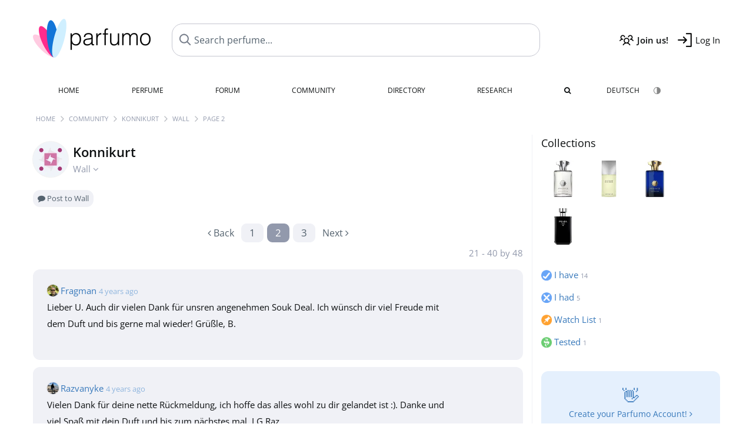

--- FILE ---
content_type: text/html; charset=UTF-8
request_url: https://www.parfumo.com/Users/Konnikurt/Wall?current_page=2
body_size: 8174
content:

<!DOCTYPE html>

<html lang="en">

	<head>
		
				<meta name="google-site-verification" content="zxJUhAYvkrWKUiYnD8mz27WHweO2nORrD06ONz9gECs">		<meta name="p:domain_verify" content="79c9b1baaf16bed67e4ba17dde6eee91"/>
		<meta name="fo-verify" content="48fe1994-cec3-46d7-8168-e8f1a7f889ef">
		<meta charset="utf-8">
				<meta name="viewport" content="width=device-width, initial-scale=1.0, viewport-fit=cover">
				<meta name="robots" content="noindex,follow">		<meta name="theme-color" content="#f0f1f6">				<link rel="preload" href="https://assets.parfumo.de/css/_style_defer10796.css" as="style" onload="this.onload=null;this.rel='stylesheet'">
<noscript><link rel="https://assets.parfumo.de/css/_style_defer10796.css" href="styles.css"></noscript>
<link rel="stylesheet" href="https://assets.parfumo.de/css/_style10796.css">


		<link rel="apple-touch-icon" sizes="57x57" href="https://images.parfumo.de/favi/apple-icon-57x57.png">
<link rel="apple-touch-icon" sizes="60x60" href="https://images.parfumo.de/favi/apple-icon-60x60.png">
<link rel="apple-touch-icon" sizes="72x72" href="https://images.parfumo.de/favi/apple-icon-72x72.png">
<link rel="apple-touch-icon" sizes="76x76" href="https://images.parfumo.de/favi/apple-icon-76x76.png">
<link rel="apple-touch-icon" sizes="114x114" href="https://images.parfumo.de/favi/apple-icon-114x114.png">
<link rel="apple-touch-icon" sizes="120x120" href="https://images.parfumo.de/favi/apple-icon-120x120.png">
<link rel="apple-touch-icon" sizes="144x144" href="https://images.parfumo.de/favi/apple-icon-144x144.png">
<link rel="apple-touch-icon" sizes="152x152" href="https://images.parfumo.de/favi/apple-icon-152x152.png">
<link rel="apple-touch-icon" sizes="180x180" href="https://images.parfumo.de/favi/apple-icon-180x180.png">
<link rel="icon" type="image/png" sizes="192x192"  href="https://images.parfumo.de/favi/android-icon-192x192.png">
<link rel="icon" type="image/png" sizes="32x32" href="https://images.parfumo.de/favi/favicon-32x32.png">
<link rel="icon" type="image/png" sizes="96x96" href="https://images.parfumo.de/favi/favicon-96x96.png">
<link rel="icon" type="image/png" sizes="16x16" href="https://images.parfumo.de/favi/favicon-16x16.png">
<meta name="msapplication-TileColor" content="#ffffff">
<meta name="msapplication-TileImage" content="https://images.parfumo.de/favi/ms-icon-144x144.png">
<meta name="theme-color" content="#ffffff">	
		<script>
	function _typeof(t) {
		return (_typeof = "function" == typeof Symbol && "symbol" == typeof Symbol.iterator ? function(t) {
			return typeof t
		} : function(t) {
			return t && "function" == typeof Symbol && t.constructor === Symbol && t !== Symbol.prototype ? "symbol" : typeof t
		})(t)
	}! function() {
		for (var t, e, o = [], n = window, r = n; r;) {
			try {
				if (r.frames.__tcfapiLocator) {
					t = r;
					break
				}
			} catch (t) {}
			if (r === n.top) break;
			r = n.parent
		}
		t || (function t() {
			var e = n.document,
				o = !!n.frames.__tcfapiLocator;
			if (!o)
				if (e.body) {
					var r = e.createElement("iframe");
					r.style.cssText = "display:none", r.name = "__tcfapiLocator", e.body.appendChild(r)
				} else setTimeout(t, 5);
			return !o
		}(), n.__tcfapi = function() {
			for (var t = arguments.length, n = new Array(t), r = 0; r < t; r++) n[r] = arguments[r];
			if (!n.length) return o;
			"setGdprApplies" === n[0] ? n.length > 3 && 2 === parseInt(n[1], 10) && "boolean" == typeof n[3] && (e = n[3], "function" == typeof n[2] && n[2]("set", !0)) : "ping" === n[0] ? "function" == typeof n[2] && n[2]({
				gdprApplies: e,
				cmpLoaded: !1,
				cmpStatus: "stub"
			}) : o.push(n)
		}, n.addEventListener("message", (function(t) {
			var e = "string" == typeof t.data,
				o = {};
			if (e) try {
				o = JSON.parse(t.data)
			} catch (t) {} else o = t.data;
			var n = "object" === _typeof(o) ? o.__tcfapiCall : null;
			n && window.__tcfapi(n.command, n.version, (function(o, r) {
				var a = {
					__tcfapiReturn: {
						returnValue: o,
						success: r,
						callId: n.callId
					}
				};
				t && t.source && t.source.postMessage && t.source.postMessage(e ? JSON.stringify(a) : a, "*")
			}), n.parameter)
		}), !1))
	}();
</script>

<script>
	window._sp_queue = [];
	window._sp_ = {
		config: {
			accountId: 1061,
			baseEndpoint: 'https://cdn.privacy-mgmt.com',

			gdpr: {},
			events: {
				onMessageChoiceSelect: function() {
					console.log('[event] onMessageChoiceSelect', arguments);
				},
				onMessageReady: function() {
					console.log('[event] onMessageReady', arguments);
				},
				onMessageChoiceError: function() {
					console.log('[event] onMessageChoiceError', arguments);
				},
				onPrivacyManagerAction: function() {
					console.log('[event] onPrivacyManagerAction', arguments);
				},
				onPMCancel: function() {
					console.log('[event] onPMCancel', arguments);
				},
				onMessageReceiveData: function() {
					console.log('[event] onMessageReceiveData', arguments);
				},
				onSPPMObjectReady: function() {
					console.log('[event] onSPPMObjectReady', arguments);
				},
				onConsentReady: function(consentUUID, euconsent) {
					console.log('[event] onConsentReady', arguments);
				},
				onError: function() {
					console.log('[event] onError', arguments);
				},
			}
		}
	}
</script>
<script src="https://cdn.privacy-mgmt.com/unified/wrapperMessagingWithoutDetection.js" async></script>
<script>
	var uuSymplr, allCookiesSymplr = document.cookie.split(";").map((e => e.split("="))).reduce(((e, [i, o]) => ({
		...e,
		[i.trim()]: decodeURIComponent(o)
	})), {});

	function createCookieSymplr(e, i) {
		var o = e;
		if (void 0 === (uuSymplr = allCookiesSymplr.uniqueUser)) {
			let e = (Date.now() + window.navigator.userAgent + websiteSymplr).toString();
			uuSymplr = sha256(e), document.cookie = `uniqueUser=${uuSymplr};max-age=31536000;path=/;SameSite=Strict; Secure`
		}
		if (o) {
			var u = allCookiesSymplr.uniqueUserLi;
			void 0 === u && (u = sha256(i), document.cookie = `uniqueUserLi=${u};max-age=31536000;path=/;SameSite=Strict; Secure`), uuSymplr = u
		} else document.cookie = "uniqueUserLi=; max-age=0"
	}
</script>

	<script>
		var dataLayer = [];
		dataLayer.push({
			'seite': 'parfumo.com'
		});
		dataLayer.push({
			'ads': 'true'
		});
					dataLayer.push({
				'video': 'false'
			});
							if (window.innerWidth <= 450) {
				dataLayer.push({
					'sonderanzeigen': 'false'
				});
			} else {
				dataLayer.push({
					'sonderanzeigen': 'false'
				});
			}
					</script>
	<script async src="https://cdns.symplr.de/parfumo.com/parfumo.js"></script>

							<script async src="https://www.googletagmanager.com/gtag/js?id=G-47SHE0CVWT"></script>
		<script>
			window.dataLayer = window.dataLayer || [];
			function gtag() {
				dataLayer.push(arguments);
			}
			gtag('js', new Date());
			gtag('config', 'G-47SHE0CVWT');
		</script>
	
				<title>Konnikurt's Wall - Parfumo | Page 2</title>
			</head>

<body>

<div id="disable_div"></div>


	<div class="header-wrapper">
		<header>
			<div class="header-v2" id="page-top">

	<div class="pre-nav flex">

		<div class="left">
			<div class="logo-holder-v2" itemscope itemtype="https://schema.org/Organization">
				<a href="https://www.parfumo.com" itemprop="url"><img src="https://images.parfumo.de/logos/logo.png" class="logo-v2" alt="Parfumo - the Perfume Community" itemprop="logo"></a>
			</div>
		</div>
		<!-- end left -->

		<div id="search-top" class="middle search hide-mobile">
			<form action="https://www.parfumo.com/s_perfumes_x.php" method="get" class="form-s-ext">
				<input type="hidden" name="in" value="1">
				<div class="search-top-a">
					<input id="s_top" class="action-livesearch" data-wearing-perfume-id="0" name="filter" type="text" value="" spellcheck="false" autocomplete="off" placeholder="Search perfume..." aria-label="Search perfume..."><button type="submit" class="btn-s-ext"><i class="fa fa-angle-right"></i></button>
				</div>
			</form>
			<div id="livesearch"></div>
		</div>
		<!-- end middle -->

		<div class="right">
			<div class="header-icons flex">
				<div class="icon search pointer" onclick="toggleSearch()"></div>
				<div class="icon login-reg register pointer"><a href="https://www.parfumo.com/account/register" class="black"><span class="bold">Join us!</span></a></div>
				<div id="login-btn" class="icon login-reg login pointer black"><span>Log In</span></div>
				<div id="sb-btn" class="icon sb pointer"></div>
			</div>
		</div>
		<!-- end right -->

	</div>
	<!-- end pre-nav -->

	<div class="nav-container">
		<nav class="navi">
			<a href="https://www.parfumo.com" class="">Home</a>
			<a href="https://www.parfumo.com/Perfumes" class="">Perfume</a>
			<a href="https://www.parfumo.com/forums" class="">Forum</a>
			<a href="https://www.parfumo.com/Community" class="">Community</a>
			<a href="https://www.parfumo.com/Brands" class="">Directory</a>
			<a href="https://www.parfumo.com/fdb" class="research" title="Research">Research</a>
			<a href="https://www.parfumo.com/search?show_search=1" class=""><i class="fa fa-search" title="Advanced Search"></i></a>
			<div>
				<a href="https://www.parfumo.de/" class="secondary">Deutsch</a>
				<a href="#" class="action_darkmode secondary" title="Dark Mode"><img src="https://images.parfumo.de/nav_darkmode.png" alt="Dark Mode" class="navi_icon"><span class="hide-desktop"> Dark</span></a>
	</div>
		</nav>
	</div>
</div>

<div class="nav-bottom cb"></div>

<div class="login-container grey-box mt-0-5 hide">
	<div class="login-container-form">
		<div class="text-lg bold mt-2 mb-1">Log in</div>
		<form action="https://www.parfumo.com/board/login.php" method="post">
			<input type="hidden" name="autologin" value="checked">
			<input type="hidden" name="login" value="Login">
			<input type="hidden" name="redirect" value="">			<div class="pb-1">
				<input type="text" placeholder="Username" name="username" id="username" class="uk-input"><br>
				<input type="password" placeholder="Password" name="password" id="password" class="uk-input" style="margin-top: 4px;"><br>
				<button class="pbtn pbtn-blue login-btn w-100 mt-1" type="submit">Log In</button>
				<div class="cb"></div>
				<div class="mt-1"><a href="https://www.parfumo.com/account/password_forgot">Forgot your Password?</a></div>
				<div class="mt-1"><a href=" https://www.parfumo.com/account/register">Create new account</a></div>
			</div>
		</form>
	</div>
</div>
<div class="nav-bottom cb"></div>
		</header>
	</div>

			<div class="bc_wrapper"><div id="bc_holder" class="flex w-100"><div class="bc_link"><a href="https://www.parfumo.com">Home</a></div><div class="bc_sep"></div><div class="bc_link"><a href="https://www.parfumo.com/Community">Community</a></div><div class="bc_sep"></div><div class="bc_link"><a href="https://www.parfumo.com/Users/Konnikurt">Konnikurt</a></div><div class="bc_sep"></div><div class="bc_link"><a href="https://www.parfumo.com/Users/Konnikurt/Wall">Wall</a></div><div class="bc_sep"></div><div class="bc_link">Page 2</div></div></div>
	
	<div class="body-wrapper w-100">

		<div class="page-wrapper">
<div class="content_wrapper">

	<div class="main">
		<div class="idcard-nav-arrow-toggle pointer flex mt-1">
	<div>
		<img src="https://media.parfumo.com/user_photo/d9/d9_2aab53edde8202e8ad5e2d720a7539c71ac14d14_1000.jpg?width=120&aspect_ratio=1:1" class="user-pic-id-card" alt="Konnikurt">
	</div>
	<div>
		<h1>Konnikurt</h1>
		<div class="text-base nowrap lightgrey mb-2">
			Wall <i class="fa fa-angle-down idcard-nav-arrow arrow-bounce" aria-hidden="true"></i>
		</div>
	</div>
</div>


<div class="ptabs-container idcard-nav hide mb-1"><nav class="flex ptabs "><div><a href="https://www.parfumo.com/Users/Konnikurt"><img src="https://media.parfumo.com/user_photo/d9/d9_2aab53edde8202e8ad5e2d720a7539c71ac14d14_1000.jpg?width=40&aspect_ratio=1:1" alt="Konnikurt" class="user-pic-xs mr-0 mb-0">Konnikurt</a></div><div><a href="https://www.parfumo.com/Users/Konnikurt/Collection"><img src="https://images.parfumo.de/icon_collection_36.png" alt="Collections" class="ptab-image"> Collections <span class="ptab-cnt text-3xs lightgrey">14</span></a></div><div><a href="https://www.parfumo.com/Users/Konnikurt/Photo_Album"><img src="https://images.parfumo.de/icon_album_36.png" alt="Album" class="ptab-image"> Album <span class="ptab-cnt text-3xs lightgrey">10</span></a></div><div class="active"><a href="https://www.parfumo.com/Users/Konnikurt/Wall"><img src="https://images.parfumo.de/icon_wall_36.png" alt="Wall" class="ptab-image"> Wall <span class="ptab-cnt text-3xs lightgrey">0</span></a></div></nav></div>
<div class="pbtn-link mb-1" onclick="writeComment('#comment-f-id_cards-62163-0');"><i class="fa fa-comment"></i> Post to Wall</div>



	<div class="paging w-100"><div class="paging_nrs flex"><div class="links_l text-left"><a href="/Users/Konnikurt/Wall?current_page=1" rel="prev" class="paging_links"><i class="fa fa-angle-left"></i><span class="dir_text"> Back</span></a></div><div class="numbers"><div><a href="/Users/Konnikurt/Wall?current_page=1">1</a></div><div class="active"><a href="/Users/Konnikurt/Wall?current_page=2">2</a></div><div><a href="/Users/Konnikurt/Wall?current_page=3">3</a></div></div><div class="links_r text-right"><a href="/Users/Konnikurt/Wall?current_page=3" rel="next" class="paging_links"><span class="dir_text">Next </span><i class="fa fa-angle-right" aria-hidden="true"></i></a></div></div><div class="paging_nrs_cnt lightgrey">21 - 40 by 48</div></div>
	<div class="mb-3">
		
<div class="comment_view_holder rounded mb-1 p-2" id="tablerow6881977" data-comment_id="6881977">

	<div class="fl">
		<a href="https://www.parfumo.com/Users/Fragman"><img src="https://media.parfumo.com/user_photo/1b/1b_695dcbca0273b29e51108143e328252e84e9f4e3_1000.jpg?width=40&aspect_ratio=1:1" class="user-pic-xs" alt="Fragman">Fragman</a></strong> <span class="text-xs lightblue2">4 years ago</span>
	</div>

	
	
	
	<div class="cb"></div>

	<div class="w-limit-left">
		<span class="comment-text-6881977 leading-7">Lieber U. Auch dir vielen Dank für unsren angenehmen Souk Deal. Ich wünsch dir viel Freude mit dem Duft und bis gerne mal wieder! Grüßle, B.</span>
	</div>

	
	<div class="mt-2 mb-0-5">
								<div class="cb"></div>

		
																																																																																																								<div class="cb"></div>
	</div>
</div>
<div class="comment_view_holder rounded mb-1 p-2" id="tablerow6866095" data-comment_id="6866095">

	<div class="fl">
		<a href="https://www.parfumo.com/Users/Razvanyke"><img src="https://media.parfumo.com/user_photo/ae/ae_508088fcb90fec7b3d752d8e3102a212b6519975_1000.jpg?width=40&aspect_ratio=1:1" class="user-pic-xs" alt="Razvanyke">Razvanyke</a></strong> <span class="text-xs lightblue2">4 years ago</span>
	</div>

	
	
	
	<div class="cb"></div>

	<div class="w-limit-left">
		<span class="comment-text-6866095 leading-7">Vielen Dank für deine nette Rückmeldung, ich hoffe das alles wohl zu dir gelandet ist :). Danke und viel Spaß mit dein Duft und bis zum nächstes mal. LG,Raz</span>
	</div>

	
	<div class="mt-2 mb-0-5">
								<div class="cb"></div>

		
																																																																																																								<div class="cb"></div>
	</div>
</div>
<div class="comment_view_holder rounded mb-1 p-2" id="tablerow6858592" data-comment_id="6858592">

	<div class="fl">
		<a href="https://www.parfumo.com/Users/Isocelle"><img src="https://media.parfumo.com/user_photo/d2/d2_b13bab65042268c65caa595965da3baf9df60e10_1000.jpg?width=40&aspect_ratio=1:1" class="user-pic-xs" alt="Isocelle">Isocelle</a></strong> <span class="text-xs lightblue2">4 years ago</span>
	</div>

	
	
	
	<div class="cb"></div>

	<div class="w-limit-left">
		<span class="comment-text-6858592 leading-7">Vielen Dank für die schnelle Lieferung und für den tollen Duft!<br />
Beste Grüße <br />
Isabelle</span>
	</div>

	
	<div class="mt-2 mb-0-5">
								<div class="cb"></div>

		
																																																																																																								<div class="cb"></div>
	</div>
</div>
<div class="comment_view_holder rounded mb-1 p-2" id="tablerow6794698" data-comment_id="6794698">

	<div class="fl">
		<a href="https://www.parfumo.com/Users/DanielBuettn"><img src="https://media.parfumo.com/user_photo/47/47_ded1709a038f86dbcb2d7145a56b8071ee70684e_1000.jpg?width=40&aspect_ratio=1:1" class="user-pic-xs" alt="DanielBuettn">DanielBuettn</a></strong> <span class="text-xs lightblue2">4 years ago</span>
	</div>

	
	
	
	<div class="cb"></div>

	<div class="w-limit-left">
		<span class="comment-text-6794698 leading-7">Tausend Dank für die beiden Düfte und die Abfüllung, die ich dir abkaufen durfte. Der Versand lief reibungslos, die Kommunikation war super. Bin jederzeit bereit noch mal einen Deal mit Dir zu machen. VG</span>
	</div>

	
	<div class="mt-2 mb-0-5">
								<div class="cb"></div>

		
																																																																																																								<div class="cb"></div>
	</div>
</div>
<div class="comment_view_holder rounded mb-1 p-2" id="tablerow6786976" data-comment_id="6786976">

	<div class="fl">
		<a href="https://www.parfumo.com/Users/Dimmi"><img src="https://media.parfumo.com/user_photo/14/14_dcc45a125a5a842a33e741db124f43e5a5548925_1000.jpg?width=40&aspect_ratio=1:1" class="user-pic-xs" alt="Dimmi">Dimmi</a></strong> <span class="text-xs lightblue2">4 years ago</span>
	</div>

	
	
	
	<div class="cb"></div>

	<div class="w-limit-left">
		<span class="comment-text-6786976 leading-7">Sorry dass ich jetzt erst schreibe.<br />
Vielen Dank für den schönen Duft und den unkomplizierten Ablauf.<br />
Wünsche dir alles gute.</span>
	</div>

	
	<div class="mt-2 mb-0-5">
								<div class="cb"></div>

		
																																																																																																								<div class="cb"></div>
	</div>
</div>
<div class="comment_view_holder rounded mb-1 p-2" id="tablerow6762073" data-comment_id="6762073">

	<div class="fl">
		<a href="https://www.parfumo.com/Users/MKruzifix"><img src="https://media.parfumo.com/user_photo/52/52_0cfa1141415844a5c983b261d06de86d34cd6487_1000.jpg?width=40&aspect_ratio=1:1" class="user-pic-xs" alt="MKruzifix">MKruzifix</a></strong> <span class="text-xs lightblue2">4 years ago</span>
	</div>

	
	
	
	<div class="cb"></div>

	<div class="w-limit-left">
		<span class="comment-text-6762073 leading-7">Vielen Dank für den unkomplizierten und freundlichen Souk</span>
	</div>

	
	<div class="mt-2 mb-0-5">
								<div class="cb"></div>

		
																																																																																																								<div class="cb"></div>
	</div>
</div>
<div class="comment_view_holder rounded mb-1 p-2" id="tablerow6741406" data-comment_id="6741406">

	<div class="fl">
		<a href="https://www.parfumo.com/Users/Scherbelini"><img src="https://media.parfumo.com/user_photo/97/97_c02843af388be9cb93ddabdac757e57b4cf3cc32_1000.jpg?width=40&aspect_ratio=1:1" class="user-pic-xs" alt="Scherbelini">Scherbelini</a></strong> <span class="text-xs lightblue2">4 years ago</span>
	</div>

	
	
	
	<div class="cb"></div>

	<div class="w-limit-left">
		<span class="comment-text-6741406 leading-7">Danke für die freundliche Kommunikation mit dir und den schnellen Versand der Duftpost. :)</span>
	</div>

	
	<div class="mt-2 mb-0-5">
								<div class="cb"></div>

		
																																																																																																								<div class="cb"></div>
	</div>
</div>
<div class="comment_view_holder rounded mb-1 p-2" id="tablerow6739894" data-comment_id="6739894">

	<div class="fl">
		<a href="https://www.parfumo.com/Users/Balu2007"><img src="https://media.parfumo.com/user_photo/9c/9c_a4082e4a417eee6c799a8eea6e4f4d68c1692f6c_1000.jpg?width=40&aspect_ratio=1:1" class="user-pic-xs" alt="Balu2007">Balu2007</a></strong> <span class="text-xs lightblue2">4 years ago</span>
	</div>

	
	
	
	<div class="cb"></div>

	<div class="w-limit-left">
		<span class="comment-text-6739894 leading-7">Vielen Dank für den Souk, den netten Kontakt und die sichere und schnelle Lieferung :)</span>
	</div>

	
	<div class="mt-2 mb-0-5">
								<div class="cb"></div>

		
																																																																																																								<div class="cb"></div>
	</div>
</div>
<div class="comment_view_holder rounded mb-1 p-2" id="tablerow6722338" data-comment_id="6722338">

	<div class="fl">
		<a href="https://www.parfumo.com/Users/Svensationel"><img src="https://media.parfumo.com/user_photo/2c/2c_df25928df0cbb0ac2bdd3caa6d2da0f9587ac056_1000.jpg?width=40&aspect_ratio=1:1" class="user-pic-xs" alt="Svensationel">Svensationel</a></strong> <span class="text-xs lightblue2">4 years ago</span>
	</div>

	
	
	
	<div class="cb"></div>

	<div class="w-limit-left">
		<span class="comment-text-6722338 leading-7">Danke für den Souk, sehr nett und schnell geliefert.</span>
	</div>

	
	<div class="mt-2 mb-0-5">
								<div class="cb"></div>

		
																																																																																																								<div class="cb"></div>
	</div>
</div>
<div class="comment_view_holder rounded mb-1 p-2" id="tablerow6704320" data-comment_id="6704320">

	<div class="fl">
		<a href="https://www.parfumo.com/Users/AndrewBln"><img src="https://media.parfumo.com/user_photo/a8/a8_dea23feacdc3a1fc7150c3d9c9cc29a61793b21f_1000.jpg?width=40&aspect_ratio=1:1" class="user-pic-xs" alt="AndrewBln">AndrewBln</a></strong> <span class="text-xs lightblue2">4 years ago</span>
	</div>

	
	
	
	<div class="cb"></div>

	<div class="w-limit-left">
		<span class="comment-text-6704320 leading-7">Ganz herzlichen Dank für den tollen Souk Deal und den superschnellen Versand!<br />
Viele Grüße aus Berlin,<br />
Andrew</span>
	</div>

	
	<div class="mt-2 mb-0-5">
								<div class="cb"></div>

		
																																																																																																								<div class="cb"></div>
	</div>
</div>
<div class="comment_view_holder rounded mb-1 p-2" id="tablerow6696400" data-comment_id="6696400">

	<div class="fl">
		<a href="https://www.parfumo.com/Users/Coladeris"><img src="https://media.parfumo.com/user_photo/20/20_5d94657932c21ce3118463fb41e708a6eeb7fa04_1000.jpg?width=40&aspect_ratio=1:1" class="user-pic-xs" alt="Coladeris">Coladeris</a></strong> <span class="text-xs lightblue2">4 years ago</span>
	</div>

	
	
	
	<div class="cb"></div>

	<div class="w-limit-left">
		<span class="comment-text-6696400 leading-7">Danke für die schnelle und professionelle Abwicklung. Ich habe mich sehr über deine Duftpost gefreut!</span>
	</div>

	
	<div class="mt-2 mb-0-5">
								<div class="cb"></div>

		
																																																																																																								<div class="cb"></div>
	</div>
</div>
<div class="comment_view_holder rounded mb-1 p-2" id="tablerow6688525" data-comment_id="6688525">

	<div class="fl">
		<a href="https://www.parfumo.com/Users/Haley74"><img src="https://media.parfumo.com/user_photo/b0/b0_a1803de09f36e5d027070bc913f9f420706a5e3f_1000.jpg?width=40&aspect_ratio=1:1" class="user-pic-xs" alt="Haley74">Haley74</a></strong> <span class="text-xs lightblue2">4 years ago</span>
	</div>

	
	
	
	<div class="cb"></div>

	<div class="w-limit-left">
		<span class="comment-text-6688525 leading-7">Danke für's Bescheid geben und viel Spaß mit dem Duft.<br />
Liebe Grüße und ein schönes Wochenende <br />
Nicole</span>
	</div>

	
	<div class="mt-2 mb-0-5">
								<div class="cb"></div>

		
																																																																																																								<div class="cb"></div>
	</div>
</div>
<div class="comment_view_holder rounded mb-1 p-2" id="tablerow6687442" data-comment_id="6687442">

	<div class="fl">
		<a href="https://www.parfumo.com/Users/LukasH"><img src="https://media.parfumo.com/user_photo/3d/3d_4fa9aaa912a47e7b598be7d679d6fa45a10e85c5_1000.jpg?width=40&aspect_ratio=1:1" class="user-pic-xs" alt="LukasH">LukasH</a></strong> <span class="text-xs lightblue2">4 years ago</span>
	</div>

	
	
	
	<div class="cb"></div>

	<div class="w-limit-left">
		<span class="comment-text-6687442 leading-7">Vielen Dank für den Duft und den super schnellen und sicheren Versand! <br />
Liebe Grüße :)</span>
	</div>

	
	<div class="mt-2 mb-0-5">
								<div class="cb"></div>

		
																																																																																																								<div class="cb"></div>
	</div>
</div>
<div class="comment_view_holder rounded mb-1 p-2" id="tablerow6684733" data-comment_id="6684733">

	<div class="fl">
		<a href="https://www.parfumo.com/Users/Aquamonza"><img src="https://media.parfumo.com/user_photo/83/83_ce0a27ad59fffb522d47f38d48a7438efdb0dacf_1000.jpg?width=40&aspect_ratio=1:1" class="user-pic-xs" alt="Aquamonza">Aquamonza</a></strong> <span class="text-xs lightblue2">4 years ago</span>
	</div>

	
	
	
	<div class="cb"></div>

	<div class="w-limit-left">
		<span class="comment-text-6684733 leading-7">Vielen Dank für den schnellen & unkomplizierten Deal! LG & gerne mal wieder :)</span>
	</div>

	
	<div class="mt-2 mb-0-5">
								<div class="cb"></div>

		
																																																																																																								<div class="cb"></div>
	</div>
</div>
<div class="comment_view_holder rounded mb-1 p-2" id="tablerow6678172" data-comment_id="6678172">

	<div class="fl">
		<a href="https://www.parfumo.com/Users/Mikecia"><img src="https://media.parfumo.com/user_photo/c0/c0_c32a196f7f7de211cbb3a30aa8e24109be9cd55b_1000.jpg?width=40&aspect_ratio=1:1" class="user-pic-xs" alt="Mikecia">Mikecia</a></strong> <span class="text-xs lightblue2">5 years ago</span>
	</div>

	
	
	
	<div class="cb"></div>

	<div class="w-limit-left">
		<span class="comment-text-6678172 leading-7">Mega unkompliziert, duft war am nächsten tag schon draußen. So wünscht man sich das :)</span>
	</div>

	
	<div class="mt-2 mb-0-5">
								<div class="cb"></div>

		
																																																																																																								<div class="cb"></div>
	</div>
</div>
<div class="comment_view_holder rounded mb-1 p-2" id="tablerow6659995" data-comment_id="6659995">

	<div class="fl">
		<a href="https://www.parfumo.com/Users/Mariuzzu"><img src="https://media.parfumo.com/user_photo/d3/d3_7bbeffa5f7e2feebba74cec87b342f88018830f9_1000.jpg?width=40&aspect_ratio=1:1" class="user-pic-xs" alt="Mariuzzu">Mariuzzu</a></strong> <span class="text-xs lightblue2">5 years ago</span>
	</div>

	
	
	
	<div class="cb"></div>

	<div class="w-limit-left">
		<span class="comment-text-6659995 leading-7">Danke, alles schön und schnell gelaufen</span>
	</div>

	
	<div class="mt-2 mb-0-5">
								<div class="cb"></div>

		
																																																																																																								<div class="cb"></div>
	</div>
</div>
<div class="comment_view_holder rounded mb-1 p-2" id="tablerow6653590" data-comment_id="6653590">

	<div class="fl">
		<a href="https://www.parfumo.com/Users/Fragrantico6"><img src="https://media.parfumo.com/user_photo/c9/c9_9a39d09a113cee06f9d4d43b3d8926dfb90c59ac_1000.jpg?width=40&aspect_ratio=1:1" class="user-pic-xs" alt="Fragrantico6">Fragrantico6</a></strong> <span class="text-xs lightblue2">5 years ago</span>
	</div>

	
	
	
	<div class="cb"></div>

	<div class="w-limit-left">
		<span class="comment-text-6653590 leading-7">Vielen Dank für die unkomplizierte Kommunikation und den schnellen Versand. Duft ist sicher gelandet :) <br />
Liebe Grüße</span>
	</div>

	
	<div class="mt-2 mb-0-5">
								<div class="cb"></div>

		
																																																																																																								<div class="cb"></div>
	</div>
</div>
<div class="comment_view_holder rounded mb-1 p-2" id="tablerow6632308" data-comment_id="6632308">

	<div class="fl">
		<a href="https://www.parfumo.com/Users/Alive1887"><img src="https://media.parfumo.com/user_photo/08/08_80b77beb34083468449d4c034a2a64d90d5657d9_1000.jpg?width=40&aspect_ratio=1:1" class="user-pic-xs" alt="Alive1887">Alive1887</a></strong> <span class="text-xs lightblue2">5 years ago</span>
	</div>

	
	
	
	<div class="cb"></div>

	<div class="w-limit-left">
		<span class="comment-text-6632308 leading-7">Vielen Dank für den Duft.Super schnell versendet worden.Alles gute für dich</span>
	</div>

	
	<div class="mt-2 mb-0-5">
								<div class="cb"></div>

		
																																																																																																								<div class="cb"></div>
	</div>
</div>
<div class="comment_view_holder rounded mb-1 p-2" id="tablerow6620008" data-comment_id="6620008">

	<div class="fl">
		<a href="https://www.parfumo.com/Users/UdWill"><img src="https://media.parfumo.com/user_photo/6d/6d_9d9154e41d844ad85bb106abac270c5498aa9f92_1000.jpg?width=40&aspect_ratio=1:1" class="user-pic-xs" alt="UdWill">UdWill</a></strong> <span class="text-xs lightblue2">5 years ago</span>
	</div>

	
	
	
	<div class="cb"></div>

	<div class="w-limit-left">
		<span class="comment-text-6620008 leading-7">Angefragt - geeinigt - biss`l was mit Zahlen gesendet - Paket erhalten - Punkt!<br />
So muss unkompliziert sein. Alles in kürzester Zeit. Vielen Dank dafür. VG</span>
	</div>

	
	<div class="mt-2 mb-0-5">
								<div class="cb"></div>

		
																																																																																																								<div class="cb"></div>
	</div>
</div>
<div class="comment_view_holder rounded mb-1 p-2" id="tablerow6608839" data-comment_id="6608839">

	<div class="fl">
		<a href="https://www.parfumo.com/Users/Rosewater"><img src="https://media.parfumo.com/user_photo/43/43_cfb6935b249458f99b7363dc50b5601b15d05a48_1000.jpg?width=40&aspect_ratio=1:1" class="user-pic-xs" alt="Rosewater">Rosewater</a></strong> <span class="text-xs lightblue2">5 years ago</span>
	</div>

	
	
	
	<div class="cb"></div>

	<div class="w-limit-left">
		<span class="comment-text-6608839 leading-7">Viel Freude mit dem Duft und danke für den netten Deal. Alles Gute.</span>
	</div>

	
	<div class="mt-2 mb-0-5">
								<div class="cb"></div>

		
																																																																																																								<div class="cb"></div>
	</div>
</div>	</div>

	<div class="paging w-100"><div class="paging_nrs flex"><div class="links_l text-left"><a href="/Users/Konnikurt/Wall?current_page=1" rel="prev" class="paging_links"><i class="fa fa-angle-left"></i><span class="dir_text"> Back</span></a></div><div class="numbers"><div><a href="/Users/Konnikurt/Wall?current_page=1">1</a></div><div class="active"><a href="/Users/Konnikurt/Wall?current_page=2">2</a></div><div><a href="/Users/Konnikurt/Wall?current_page=3">3</a></div></div><div class="links_r text-right"><a href="/Users/Konnikurt/Wall?current_page=3" rel="next" class="paging_links"><span class="dir_text">Next </span><i class="fa fa-angle-right" aria-hidden="true"></i></a></div></div><div class="paging_nrs_cnt lightgrey">21 - 40 by 48</div></div>
	
	
	</div>

	<div class="sidebar">
		
<div id="i_wear_sidebar">
	
			</div>		






<div class="text-lg mb-1">
	<a href="https://www.parfumo.com/Users/Konnikurt/Collection" class="black">Collections</a>
</div>

			<a href="https://www.parfumo.com/Perfumes/Amouage/Reflection_Man"><img src="https://media.parfumo.com/perfumes/95/952882-reflection-man-amouage_1200.jpg?width=120&aspect_ratio=1:1" alt="Reflection Man"  class="p_pic_sidebar"></a>
			<a href="https://www.parfumo.com/Perfumes/Issey_Miyake/L_Eau_d_Issey_pour_Homme_Eau_de_Toilette"><img src="https://media.parfumo.com/perfumes/4a/4a5aed-l-eau-d-issey-pour-homme-eau-de-toilette-issey-miyake_1200.jpg?width=120&aspect_ratio=1:1" alt="L'Eau d'Issey pour Homme (Eau de Toilette)"  class="p_pic_sidebar"></a>
			<a href="https://www.parfumo.com/Perfumes/Amouage/Interlude_Man"><img src="https://media.parfumo.com/perfumes/96/961065-interlude-man-amouage_1200.jpg?width=120&aspect_ratio=1:1" alt="Interlude Man"  class="p_pic_sidebar"></a>
			<a href="https://www.parfumo.com/Perfumes/Prada/L_Homme_Intense"><img src="https://media.parfumo.com/perfumes/b5/b59762-l-homme-intense-prada_1200.jpg?width=120&aspect_ratio=1:1" alt="L'Homme Intense"  class="p_pic_sidebar"></a>
	
<div class="wardrobe_list_sidebar mt-2 flex flex-wrap">

			<a href="https://www.parfumo.com/Users/Konnikurt/Collection/I_have"><img src="https://images.parfumo.de/wr/icon_have.png" alt="I have">
			<div>I have <span class="text-3xs lightgrey">14</span></div>
		</a>
	
			<a href="https://www.parfumo.com/Users/Konnikurt/Collection/I_had"><img src="https://images.parfumo.de/wr/icon_had.png" alt="I had">
			<div>I had <span class="text-3xs lightgrey">5</span></div>
		</a>
	
	
			<a href="https://www.parfumo.com/Users/Konnikurt/Collection/Watch_List"><img src="https://images.parfumo.de/wr/icon_memo.png" alt="Watch List">
			<div>Watch List <span class="text-3xs lightgrey">1</span></div>
		</a>
	
			<a href="https://www.parfumo.com/Users/Konnikurt/Collection/Tested"><img src="https://images.parfumo.de/wr/icon_tested.png" alt="Tested">
			<div>Tested <span class="text-3xs lightgrey">1</span></div>
		</a>
	
	
	
	</div>					<div class="text-center mt-2 mb-1">
	<div class="blue-box">
		<a href="https://www.parfumo.com/welcome" class="text-sm"><span class="text-3xl">👋</span><br>
		Create your Parfumo Account! <i class="fa fa-angle-right" aria-hidden="true"></i></a>
	</div>
</div>			</div>

</div>

</div>
</div>

<footer id="footer_holder">

	<div id="footer">

					<div class="mt-2"><a href="https://www.parfumo.com/account/register">Create your account now!</a></div>
		
		<div class="footer-links leading-8 flex">

			<div class="section">
				<div class="links">
					<div class="section_title upper">All about perfume</div>
					<a href="https://www.parfumo.com/Perfumes" class="lightgrey">Perfume</a><br>
					<a href="https://www.parfumo.com/Popular_Brands" class="lightgrey">Perfume Brands</a><br>
					<a href="https://www.parfumo.com/Perfumers" class="lightgrey">Perfumers</a><br>
					<a href="https://www.parfumo.com/Fragrance_Notes" class="lightgrey">Fragrance Notes</a><br>
					<a href="https://www.parfumo.com/Perfumes/Dupes" class="lightgrey">Similar Perfumes</a>
				</div>
			</div>

			<div class="section">
				<div class="links">
					<div class="section_title upper">Parfumo</div>
					<a href="https://www.parfumo.com/rules" class="lightgrey">Community Rules</a><br>
					<a href="https://www.parfumo.com/team" class="lightgrey">Parfumo Team</a><br>
															<a href="https://parfumo.app" rel="noopener" target="_blank" class="lightgrey">Parfumo App</a><br>									</div>
			</div>

			<div class="section">
				<div class="links">
					<div class="section_title upper">Service</div>
					<a href="https://www.parfumo.com/help" class="lightgrey">Help</a><br>
					<a href="https://www.parfumo.com/Sitemap" class="lightgrey">Sitemap</a><br>
					<a href="https://www.parfumo.com/Privacy_Policy" class="lightgrey">Privacy Policy</a><br>
										<a href="#" onclick="window._sp_.gdpr.loadPrivacyManagerModal(237108)" class="lightgrey">Cookie Settings</a><br>					<a href="https://www.parfumo.com/legal-notice" class="lightgrey">Legal Notice</a>
				</div>
			</div>

			<div class="section">

				<div class="social-icons flex">
					<div><a href="https://instagram.com/parfumo" rel="noopener" target="_blank"><img src="https://images.parfumo.de/social/instagram.png" loading="lazy" alt="Instagram"></a></div>
					<div><a href="https://www.facebook.com/parfumo" rel="noopener" target="_blank"><img src="https://images.parfumo.de/social/facebook.png" loading="lazy" alt="Facebook"></a></div>
					<div><a href="https://twitter.com/parfumo" rel="noopener" target="_blank"><img src="https://images.parfumo.de/social/x.png" loading="lazy" alt="X / Twitter"></a></div>
				</div>

				<div class="store_icons">
					
											<a href="https://apps.apple.com/app/parfumo/id1220565521" rel="noopener" target="_blank"><img src="https://images.parfumo.de/footer_app_store.png" alt="App Store" loading="lazy" class="app"></a>
						<a href="https://play.google.com/store/apps/details?id=de.parfumo.app&hl=en" rel="noopener" target="_blank"><img src="https://images.parfumo.de/footer_play_store.png" loading="lazy" alt="Play Store" class="app"></a>
														</div>
				<div class="mt-0-5">
										<div class="lang-toggle">
																			<span class="active"><img src="https://images.parfumo.de/footer_us.png" alt="EN" loading="lazy">English</span>
							<a href="https://www.parfumo.de/"><img src="https://images.parfumo.de/footer_de.png" alt="DE" loading="lazy">Deutsch</a>
											</div>
				</div>
			</div>
		</div>

		<div class="text-center mt-2"><a href="https://www.parfumo.com/support-us" class="pbtn pbtn-darkgrey"><img src="https://images.parfumo.de/donate_icon_footer.png" alt="This community is fueled by our passion for perfume ...and coffee!" class="donate_mug">Support Parfumo <i class="fa fa-angle-right" aria-hidden="true"></i></a></div>

		<div class="text-2xs text-center lightgrey upper mt-3">
			Smelling great since 2008! | &copy; Parfumo
		</div>

		
	</div>

</footer>

<script src="https://www.parfumo.com/js/plugins/jquery-3.7.1.min.js"></script>
<script src="https://assets.parfumo.de/js/_js_main10796.js"></script>
<script src="https://assets.parfumo.de/js/main10796.js"></script>




	<script>
		$(document).on('click','.action_darkmode',function(e){e.preventDefault();$(this).html('<i class="fa fa-spinner fa-spin"></i>');toggleDarkMode();});$(document).on('submit','.form-s-ext',function(){$('.btn-s-ext i').removeClass('fa-angle-right').addClass('fa-spinner fa-spin');});$(document).on('focus','.action-livesearch',function(){$('.btn-s-ext').show().animateCss('fadeIn');});$(document).on('click','.action-livesearch',function(){$(this).select();});$(document).on('keyup','.action-livesearch',function(e){performLiveSearch(e);});$(".idcard-nav-arrow-toggle").click(function(){toggleWithArrows('.idcard-nav','.idcard-nav-arrow');});	</script>

<script>(function(){function c(){var b=a.contentDocument||a.contentWindow.document;if(b){var d=b.createElement('script');d.innerHTML="window.__CF$cv$params={r:'9c054951087e5c93',t:'MTc2ODgxNDc0Mw=='};var a=document.createElement('script');a.src='/cdn-cgi/challenge-platform/scripts/jsd/main.js';document.getElementsByTagName('head')[0].appendChild(a);";b.getElementsByTagName('head')[0].appendChild(d)}}if(document.body){var a=document.createElement('iframe');a.height=1;a.width=1;a.style.position='absolute';a.style.top=0;a.style.left=0;a.style.border='none';a.style.visibility='hidden';document.body.appendChild(a);if('loading'!==document.readyState)c();else if(window.addEventListener)document.addEventListener('DOMContentLoaded',c);else{var e=document.onreadystatechange||function(){};document.onreadystatechange=function(b){e(b);'loading'!==document.readyState&&(document.onreadystatechange=e,c())}}}})();</script></body>

</html>